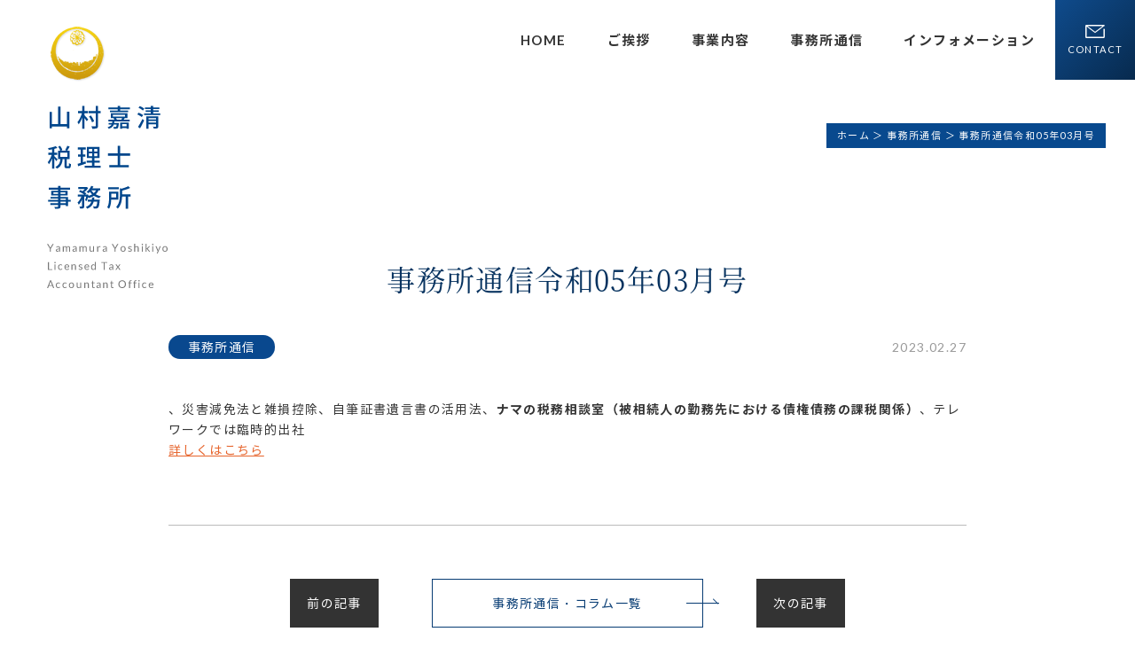

--- FILE ---
content_type: text/css
request_url: https://www.yamamura-zeirishi.com/we01/wp-content/themes/yamamura-zeirishi/style.css
body_size: 10556
content:
@charset "UTF-8";
/*!
Theme Name: yamamura-zeirishi
Description: 税務のご相談は大分市の山村嘉清税理士事務所へ | 会社設立 不動産売買 確定申告
Theme URI: https://www.yamamura-zeirishi.com
Version: 1.0
License: yamamura-zeirishi
License https://www.yamamura-zeirishi.com
*/@import url("https://fonts.googleapis.com/css2?family=Lato:wght@400;700&display=swap");@font-face{font-family:"NotoSansCJKjp";font-style:normal;font-weight:400;src:url("./font/NotoSansCJKjp-Regular.woff") format("woff"), url("./font/NotoSansCJKjp-Regular.eot") format("eot");font-display:swap}@font-face{font-family:"NotoSansCJKjp";font-style:normal;font-weight:700;src:url("./font/NotoSansCJKjp-Bold.woff") format("woff"), url("./font/NotoSansCJKjp-Bold.eot") format("eot");font-display:swap}@font-face{font-family:"Noto Serif JP";font-style:normal;font-weight:400;src:url("./font/NotoSerifJP-Regular.woff") format("woff");font-display:swap}@font-face{font-family:"Noto Serif JP";font-style:normal;font-weight:700;src:url("./font/NotoSerifJP-Bold.woff") format("woff");font-display:swap}*{-webkit-box-sizing:border-box;box-sizing:border-box}html{font-size:62.5%;overflow-y:scroll;-webkit-text-size-adjust:100%;margin:0;padding:0;border:0;outline:0;vertical-align:baseline;background:transparent}abbr,address,article,aside,audio,b,blockquote,body,canvas,caption,cite,code,dd,del,details,dfn,div,dl,dt,em,fieldset,figcaption,figure,footer,form,h1,h2,h3,h4,h5,h6,header,hgroup,i,iframe,img,ins,kbd,label,legend,li,mark,menu,nav,object,ol,p,pre,q,samp,section,small,span,strong,sub,summary,sup,table,tbody,td,tfoot,th,thead,time,tr,ul,var,video{margin:0;padding:0;border:0;outline:0;font-size:100%;vertical-align:baseline;background:transparent}h1,h2,h3,h4,h5,h6{font-weight:normal}article,aside,details,figcaption,figure,footer,header,hgroup,main,menu,nav,section{display:block}ol,ul{list-style:none}blockquote,q{quotes:none}blockquote:after,blockquote:before{content:'';content:none}q:after,q:before{content:'';content:none}a{margin:0;padding:0;font-size:100%;vertical-align:baseline;background:transparent}ins{background-color:#ff9;color:#000;text-decoration:none}mark{background-color:#ff9;color:#000;font-style:italic;font-weight:bold}del{text-decoration:line-through}abbr[title],dfn[title]{border-bottom:1px dotted;cursor:help}table{border-collapse:collapse;border-spacing:0}img{vertical-align:top}hr{display:block;height:1px;border:0;border-top:1px solid #cccccc;margin:1em 0;padding:0}input,select{vertical-align:middle}body{font-family:"Lato", "NotoSansCJKjp", "メイリオ", Meiryo, "ヒラギノ角ゴ ProN", "Hiragino Kaku Gothic ProN", "ＭＳ Ｐゴシック", "MS PGothic", sans-serif;color:#333;background:#fff;line-height:1.7;letter-spacing:0.14em;min-width:1220px}@media screen and (max-width:767px){body{min-width:initial}}#wrapper{width:100%;min-height:100%;float:none;margin:0 auto;overflow:hidden}@media screen and (max-width:767px){#wrapper{width:100%;min-width:0;min-height:100%;float:none;margin:0 auto;overflow:hidden}}dd,dt,li,p,tr,tt{font-size:1.5em}h1{color:#06325f;font-weight:normal;font-size:3.2rem;line-height:1.5}h2{font-size:2.8em;font-weight:normal;color:#fff;line-height:1.5}h3{font-size:2.4em;font-weight:normal;color:#06325f;line-height:1.5}h4{font-size:2em;font-weight:bold;color:#59a7be}h5{font-size:1.4em;color:#fff;font-weight:bold}@media screen and (max-width:767px){h1{font-size:2.4em}h2{font-size:2.1em}h3{font-size:1.8em}}a:link,a:visited{font-weight:normal;color:#e6642c;text-decoration:underline;-webkit-transition:0.2s linear;-o-transition:0.2s linear;transition:0.2s linear}a:active,a:hover{font-weight:normal;color:#e6642c;text-decoration:none;-webkit-transition:0.2s linear;-o-transition:0.2s linear;transition:0.2s linear}a:hover img.img_opacity{opacity:0.75;filter:alpha(opacity=75);-webkit-transition:0.2s linear;-o-transition:0.2s linear;transition:0.2s linear}a img.img_opacity{-webkit-transition:0.2s linear;-o-transition:0.2s linear;transition:0.2s linear}a:hover img.img_up{-webkit-transform:translateY(-5px);-ms-transform:translateY(-5px);transform:translateY(-5px);-webkit-transition:0.3s linear;-o-transition:0.3s linear;transition:0.3s linear}a img.img_up{-webkit-transition:0.3s linear;-o-transition:0.3s linear;transition:0.3s linear}@media print,screen and (min-width:768px){#sp_navi,#toggle{display:none}.top_header{position:relative;padding-left:4.16%}.top_header .header_top{position:absolute;width:95.84%;z-index:7;display:-webkit-box;display:-ms-flexbox;display:flex;-webkit-box-pack:justify;-ms-flex-pack:justify;justify-content:space-between;-webkit-box-align:center;-ms-flex-align:center;align-items:center;padding-left:1.8%}.top_header .header_top .header_dis{width:415px;color:#333;font-size:1.3rem;line-height:1.4;text-shadow:0 0 7px rgba(255, 255, 255, 0.9)}.top_header .logo{position:absolute;padding:0 3% 0 4.16%;height:calc(100% - 200px);background:#fff;left:0;top:0;bottom:0;margin:auto;display:-webkit-box;display:-ms-flexbox;display:flex;-webkit-box-align:center;-ms-flex-align:center;align-items:center;z-index:9}.page_header{position:relative}.page_header .header_top{position:relative;width:100%;z-index:7;display:-webkit-box;display:-ms-flexbox;display:flex;-webkit-box-pack:end;-ms-flex-pack:end;justify-content:flex-end}.page_header .header_bottom{display:-webkit-box;display:-ms-flexbox;display:flex}.page_header .header_bottom .logo{padding:0 3% 0 4.16%;display:-webkit-box;display:-ms-flexbox;display:flex;-webkit-box-align:center;-ms-flex-align:center;align-items:center;z-index:9;background:#fff}.single_header{position:relative;height:200px;margin-bottom:40px}.single_header .header_top{position:relative;width:100%;z-index:7;display:-webkit-box;display:-ms-flexbox;display:flex;-webkit-box-pack:end;-ms-flex-pack:end;justify-content:flex-end}.single_header .logo{position:absolute;top:30px;left:0;padding:0 3% 0 4.16%;display:-webkit-box;display:-ms-flexbox;display:flex;-webkit-box-align:center;-ms-flex-align:center;align-items:center;z-index:9;background:#fff}.logo{line-height:1}.header_btn{width:90px;background:-webkit-gradient(linear, left top, right bottom, from(#0f4b8c), to(#072a4e));background:-webkit-linear-gradient(top left, #0f4b8c 0%, #072a4e 100%);background:-o-linear-gradient(top left, #0f4b8c 0%, #072a4e 100%);background:linear-gradient(to bottom right, #0f4b8c 0%, #072a4e 100%);font-size:1.1rem;line-height:1.4;-webkit-transition:0.3s;-o-transition:0.3s;transition:0.3s}.header_btn a{display:-webkit-box;display:-ms-flexbox;display:flex;-webkit-box-orient:vertical;-webkit-box-direction:normal;-ms-flex-direction:column;flex-direction:column;-webkit-box-align:center;-ms-flex-align:center;align-items:center;-webkit-box-pack:center;-ms-flex-pack:center;justify-content:center;text-decoration:none;position:relative;padding:13px 12px;width:100%;height:90px;left:0;top:0;-webkit-transition:0.3s;-o-transition:0.3s;transition:0.3s;color:#fff}.header_btn a img{margin-bottom:5px}.header_btn:hover{opacity:0.3s}}@media screen and (max-width:767px){img{width:100%;height:auto}header{position:relative;display:block;width:100%}.logo{width:250px;margin:0 0 0 10px;padding:20px 0;line-height:1}.logo img{-webkit-filter:drop-shadow(0px 0px 6px white);filter:drop-shadow(0px 0px 6px white)}.header_dis{display:none}#toggle{position:absolute;right:20px;top:25px;width:30px;height:25px;cursor:pointer;z-index:9999}#toggle div{position:relative}#toggle span{display:block;position:absolute;width:100%;height:3px;background:#333;border-radius:3px;-webkit-transition:0.35s ease-in-out;-o-transition:0.35s ease-in-out;transition:0.35s ease-in-out}#toggle span:first-child{top:0}#toggle span:nth-child(2){top:11px}#toggle span:nth-child(3){top:22px}.open_navi #toggle{position:fixed}.open_navi #toggle span{background:#fff}.open_navi #toggle span:first-of-type{-webkit-transform:translateY(11px) rotate(-315deg);-ms-transform:translateY(11px) rotate(-315deg);transform:translateY(11px) rotate(-315deg)}.open_navi #toggle span:nth-of-type(2){opacity:0}.open_navi #toggle span:nth-of-type(3){-webkit-transform:translateY(-11px) rotate(315deg);-ms-transform:translateY(-11px) rotate(315deg);transform:translateY(-11px) rotate(315deg)}#sp_navi{position:fixed;top:0;left:0;bottom:0;width:100vw;overflow-y:scroll;text-align:left;background:-webkit-gradient(linear, left top, right bottom, from(#0f4b8c), to(#072a4e));background:-webkit-linear-gradient(top left, #0f4b8c 0%, #072a4e 100%);background:-o-linear-gradient(top left, #0f4b8c 0%, #072a4e 100%);background:linear-gradient(to bottom right, #0f4b8c 0%, #072a4e 100%);z-index:999;-webkit-transform:translateY(-100%);-ms-transform:translateY(-100%);transform:translateY(-100%);-webkit-transition:0.7s ease-in-out;-o-transition:0.7s ease-in-out;transition:0.7s ease-in-out}.open_navi #sp_navi{-webkit-transform:translateY(0);-ms-transform:translateY(0);transform:translateY(0);-webkit-transition:0.7s ease-in-out;-o-transition:0.7s ease-in-out;transition:0.7s ease-in-out}.open_navi #wrapper{-webkit-transform-origin:left center;-ms-transform-origin:left center;transform-origin:left center;-webkit-filter:blur(3px);filter:blur(3px);-webkit-transition:0.7s ease-in-out;-o-transition:0.7s ease-in-out;transition:0.7s ease-in-out}#sp_navi .menu{padding-top:80px;text-align:center}#sp_navi .menu .menu-item{width:100%;text-align:center;border:#ccc 1px solid;cursor:pointer;color:#fff;margin:0 auto;font-size:1.4rem;-webkit-box-sizing:border-box;box-sizing:border-box}#sp_navi .menu-item a,#sp_navi .menu-item span{display:block;padding:15px 0 14px}#sp_navi .menu-item a:active,#sp_navi .menu-item a:hover,#sp_navi .menu-item a:link,#sp_navi .menu-item a:visited{color:#fff;text-decoration:none}#sp_navi .sub-menu{width:100%;text-align:center;display:none}#sp_navi .sub-menu li{width:100%;text-align:center;border-top:#ccc 1px solid}#sp_navi .sub-menu li a{display:block;padding:11px 0 10px;color:#ccc;background:rgba(0, 0, 0, 0.2)}#sp_navi .sub-menu li a:active,#sp_navi .sub-menu li a:hover,#sp_navi .sub-menu li a:link,#sp_navi .sub-menu li a:visited{color:#fff;text-decoration:none}#sp_navi .sub-menu li a:hover{color:#ccc;background:none}#sp_navi .menu-item-has-children{position:relative}#sp_navi .menu-item-has-children:before{content:"";width:14px;height:14px;border:0px;border-top:solid 3px #ddd;border-right:solid 3px #ddd;-webkit-transform:rotate(135deg);-ms-transform:rotate(135deg);transform:rotate(135deg);-webkit-transition:0.2s ease-in-out;-o-transition:0.2s ease-in-out;transition:0.2s ease-in-out;position:absolute;top:14px;right:20px}#sp_navi .menu-item-has-children.menu_open:before{-webkit-transform:rotate(-45deg);-ms-transform:rotate(-45deg);transform:rotate(-45deg);-webkit-transition:0.2s ease-in-out;-o-transition:0.2s ease-in-out;transition:0.2s ease-in-out;top:22px}}#g_navi{width:auto;display:-webkit-box;display:-ms-flexbox;display:flex;-webkit-box-pack:end;-ms-flex-pack:end;justify-content:flex-end;-webkit-box-align:center;-ms-flex-align:center;align-items:center}#g_navi .menu{*zoom:1;width:auto;list-style-type:none;display:-webkit-box;display:-ms-flexbox;display:flex;-webkit-box-align:center;-ms-flex-align:center;align-items:center;-webkit-box-pack:center;-ms-flex-pack:center;justify-content:center}#g_navi .menu li{position:relative;width:auto;height:90px;text-align:center;line-height:0}#g_navi .menu li a{display:block;width:100%;height:90px;padding:0 23px;margin:0;color:#333;font-weight:bold;font-size:1.5rem;line-height:2;text-decoration:none;display:-webkit-box;display:-ms-flexbox;display:flex;-webkit-box-orient:vertical;-webkit-box-direction:normal;-ms-flex-direction:column;flex-direction:column;-webkit-box-pack:center;-ms-flex-pack:center;justify-content:center;-webkit-box-align:center;-ms-flex-align:center;align-items:center;cursor:pointer}#g_navi .menu li a span{display:block;font-size:1rem;letter-spacing:0.2em;font-weight:normal}#g_navi .menu li ul{width:100%;list-style:none;position:absolute;z-index:9999;top:100%;left:0;margin:0;padding:0;visibility:hidden;opacity:0;-webkit-transition:0.3s;-o-transition:0.3s;transition:0.3s}#g_navi .menu li ul li{width:100%;height:auto}#g_navi .menu li ul li a{width:100%;height:auto;padding:15px 5px;border-top:1px solid #ccc;font-size:1.4rem;background:#333;color:#fff;text-align:center;opacity:0.95;text-shadow:none}#g_navi .menu li ul li a:hover{background:#fff;color:#333;-webkit-transition:0.2s linear;-o-transition:0.2s linear;transition:0.2s linear}#g_navi .menu li:hover ul{visibility:visible;opacity:0.95}#g_navi .menu li ul li a{visibility:hidden;opacity:0;-webkit-transition:0.5s;-o-transition:0.5s;transition:0.5s}#g_navi .menu li:hover ul li a{visibility:visible;opacity:1}@media screen and (max-width:767px){#g_navi{display:none}}@media print,screen and (min-width:768px){.menu>li>a:after{position:absolute;left:0;right:0;bottom:0;margin:auto;content:"";width:0;height:3px;background:#ffbf00;-webkit-transition:0.6s;-o-transition:0.6s;transition:0.6s;-webkit-transform:translateX(0%);-ms-transform:translateX(0%);transform:translateX(0%);opacity:0;filter:alpha(opacity=0)}.menu>li>a:hover:after{width:100%;opacity:0.9;filter:alpha(opacity=90)}.page_header_top .menu>li>a:after{background:#fff}}#top_mv{width:100%;overflow:hidden}#top_mv .metaslider{width:100%}#top_mv .metaslider img{width:100%;height:auto}#top_mv .metaslider .flexslider{margin-bottom:0}#top_mv .metaslider .flexslider .flex-control-nav{bottom:30px;width:calc(136px + 3%)}#top_mv .metaslider .flexslider .flex-control-paging li a{width:14px;height:14px;background:none;border:2px solid #0a3767}#top_mv .metaslider .flexslider .flex-control-paging li a.flex-active{background:#0a3767}.top_mv_info{position:absolute;right:20px;bottom:120px;width:320px;padding:18px 5px 13px;background:#fff;text-align:center;line-height:1.4}.top_mv_info p{font-size:1.3rem;color:#838383}.top_mv_info .tel{font-size:2.6rem;color:#00448e;font-weight:bold}.top_mv_info .tel span{font-size:2rem;padding-right:6px}#mv{width:100%}#mv .mv_img{overflow:hidden;width:100%}#mv .mv_img img{position:relative;width:1650px;left:calc(50% - 825px)}#mv .mv_txt{position:absolute;top:90px;bottom:0;right:10%;margin:auto;display:-webkit-box;display:-ms-flexbox;display:flex;-webkit-box-orient:vertical;-webkit-box-direction:normal;-ms-flex-direction:column;flex-direction:column;-webkit-box-align:end;-ms-flex-align:end;align-items:flex-end;-webkit-box-pack:center;-ms-flex-pack:center;justify-content:center;color:#023160;font-size:3.2rem;letter-spacing:0.1em;font-family:'EB Garamond','Noto Serif JP',"游明朝", YuMincho,"Times New Roman","ヒラギノ明朝 Pro W3", "Hiragino Mincho Pro", "ヒラギノ明朝 ProN W3", "Hiragino Mincho ProN","HG明朝E","メイリオ", Meiryo, serif}#mv .mv_txt span{display:block;font-size:1.4rem;font-family:"Lato", sans-serif;padding-top:15px;margin-top:6px;position:relative}#mv .mv_txt span:before{position:absolute;content:"";width:77px;height:1px;background:#023160;right:0;top:0}#mv .mv_txt.wh{color:#fff}#mv .mv_txt.wh span:before{background:#fff}@media screen and (max-width:767px){#top_mv{width:100%;overflow:hidden}#top_mv .metaslider{position:relative;width:140%;left:-20%}#top_mv .metaslider .flexslider{margin-bottom:0}#top_mv .metaslider .flexslider .flex-control-nav{bottom:30px;width:100%}#top_mv .metaslider .flexslider .flex-control-paging li a{width:14px;height:14px;background:none;border:2px solid #0a3767}#top_mv .metaslider .flexslider .flex-control-paging li a.flex-active{background:#0a3767}.top_mv_info{position:relative;right:0;bottom:0;width:100%}.top_mv_info p{font-size:1.2rem}.top_mv_info .tel{font-size:2.6rem}#mv{position:relative}#mv .mv_img img{position:relative;width:150%;left:-25%}#mv .mv_txt{position:absolute;top:0;bottom:0;right:15px;font-size:2.4rem;text-shadow:0 0 6px #fff, 0 0 6px #fff, 0 0 6px #fff, 0 0 6px #fff}#mv .mv_txt.wh{text-shadow:0 0 6px #000, 0 0 6px #000}}main#top_main{width:100%;position:relative;padding-top:100px;margin-bottom:40px}main#page_main{width:1200px;padding-top:50px;margin:0 auto 80px}.breadcrumb{position:absolute;display:inline-block;padding:5px 12px;background:#08498e;right:33px;bottom:33px}.breadcrumb p{font-size:1.1rem;color:#fff}.breadcrumb a{color:#fff;position:relative;display:inline-block;text-decoration:none}.breadcrumb a:after{position:absolute;bottom:0px;left:0;content:'';width:100%;height:1px;background:#fff;-webkit-transform:scale(0, 1);-ms-transform:scale(0, 1);transform:scale(0, 1);-webkit-transform-origin:right top;-ms-transform-origin:right top;transform-origin:right top;-webkit-transition:-webkit-transform .3s;transition:-webkit-transform .3s;-o-transition:transform .3s;transition:transform .3s;transition:transform .3s, -webkit-transform .3s}.breadcrumb a:hover:after{-webkit-transform-origin:left top;-ms-transform-origin:left top;transform-origin:left top;-webkit-transform:scale(1, 1);-ms-transform:scale(1, 1);transform:scale(1, 1)}.box1000{width:1000px;margin:0 auto}.box1200{width:1200px;margin:0 auto}.mb110{margin-bottom:110px}.mb90{margin-bottom:90px}.mb80{margin-bottom:80px}.mb75{margin-bottom:75px}.mb70{margin-bottom:70px}.mb65{margin-bottom:65px}.mb60{margin-bottom:60px}.mb55{margin-bottom:55px}.mb50{margin-bottom:50px}.mb45{margin-bottom:45px}.mb40{margin-bottom:40px}.mb35{margin-bottom:35px}.mb30{margin-bottom:30px}.mb25{margin-bottom:25px}.mb20{margin-bottom:20px}.mt50{margin-top:50px}.mt40{margin-top:40px}.mt30{margin-top:30px}.mt20{margin-top:20px}.tc{text-align:center}.btn{width:240px;border:1px solid #063b73;font-size:1.4rem;-webkit-transition:0.3s;-o-transition:0.3s;transition:0.3s}.btn a{display:inline-block;text-decoration:none;position:relative;text-align:center;padding:15px 25px;width:100%;height:100%;left:0;top:0;-webkit-transition:0.3s;-o-transition:0.3s;transition:0.3s;color:#063b73}.btn a:before{position:absolute;content:"";width:37px;height:1px;background:#063b73;right:-19px;top:0;bottom:0;margin:auto;-webkit-transition:0.3s;-o-transition:0.3s;transition:0.3s}.btn a:after{position:absolute;content:"";-webkit-box-sizing:border-box;box-sizing:border-box;width:8px;height:1px;background:#063b73;-webkit-transform:rotate(45deg);-ms-transform:rotate(45deg);transform:rotate(45deg);right:-19px;top:0;bottom:5px;margin:auto;-webkit-transition:0.3s;-o-transition:0.3s;transition:0.3s}.btn:hover{background:#063b73}.btn:hover a{color:#fff}.btn:hover a:after,.btn:hover a:before{background:#fff}.btn02{width:180px;border:1px solid #fff;text-align:center;font-size:1.4rem;-webkit-transition:0.3s;-o-transition:0.3s;transition:0.3s}.btn02 a{display:inline-block;text-decoration:none;position:relative;padding:8px 18px;width:100%;height:100%;left:0;top:0;color:#fff}.btn02 a:after{content:"";position:absolute;right:8px;top:0;bottom:0;margin:auto;width:6px;height:6px;border-top:1px solid #fff;border-right:1px solid #fff;-webkit-transform:rotate(45deg);-ms-transform:rotate(45deg);transform:rotate(45deg)}.btn02:hover{background:rgba(255, 255, 255, 0.25)}.center_btn{margin:0 auto}@media screen and (max-width:767px){.breadcrumb{position:relative;display:block;padding:5px 10px;right:0;bottom:0}.breadcrumb p{font-size:1rem}main#top_main{width:100%;padding:0 10px}main#page_main{width:100%;padding:40px 10px 0;margin:0 auto 80px}.box1000,.box1200{width:100%}.mb55,.mb60,.mb65,.mb70,.mb75,.mb80,.mb90,.mb110{margin-bottom:50px}.btn,.btn02{width:100%}.btn a{padding:15px 20px}.btn a:before{width:20px;right:-10px}.btn a:after{right:-10px}}.top_box01{position:relative;padding:0 calc((100% - 1200px) / 2) 80px;margin-bottom:60px;background:url(images/top_box01_bg.jpg) center bottom no-repeat}.top_box01 .top_box01_inner{width:100%;display:-webkit-box;display:-ms-flexbox;display:flex}.top_box01 .top_box01_inner .top_box01_txt{width:747px;padding:100px;background:-webkit-gradient(linear, left top, right bottom, color-stop(10%, #0f4b8c), to(#072a4e));background:-webkit-linear-gradient(top left, #0f4b8c 10%, #072a4e 100%);background:-o-linear-gradient(top left, #0f4b8c 10%, #072a4e 100%);background:linear-gradient(to bottom right, #0f4b8c 10%, #072a4e 100%)}.top_box01 .top_box01_inner .top_box01_txt .top_headline{font-size:3.2rem;line-height:1.5;color:#fff;margin-bottom:35px;letter-spacing:0.2em;font-weight:normal;font-family:'EB Garamond','Noto Serif JP',"游明朝", YuMincho,"Times New Roman","ヒラギノ明朝 Pro W3", "Hiragino Mincho Pro", "ヒラギノ明朝 ProN W3", "Hiragino Mincho ProN","HG明朝E","メイリオ", Meiryo, serif}.top_box01 .top_box01_inner .top_box01_txt .top_headline .en{display:block;letter-spacing:0.2em;font-size:1.4rem;margin-bottom:18px;font-family:"Lato", sans-serif}.top_box01 .top_box01_inner .top_box01_txt p{color:#fff}.top_box01 .top_box01_inner ul{padding:50px 0 0;margin-left:63px}.top_box01 .top_box01_inner ul li:first-child{margin-bottom:20px}.top_box01:after{position:absolute;content:"";background:url(images/top_box01_en.svg) 0 0 no-repeat;width:696px;height:102px;right:2.5%;bottom:497px;z-index:-1}.subtit{font-size:3.2rem;color:#063260;text-align:center;margin-bottom:30px;letter-spacing:0.12em;font-weight:normal;font-family:'EB Garamond','Noto Serif JP',"游明朝", YuMincho,"Times New Roman","ヒラギノ明朝 Pro W3", "Hiragino Mincho Pro", "ヒラギノ明朝 ProN W3", "Hiragino Mincho ProN","HG明朝E","メイリオ", Meiryo, serif}.subtit span{display:block;font-size:1.4rem;letter-spacing:0.1em;font-weight:bold;font-family:"Lato", sans-serif}.top_box02{position:relative;width:1180px;margin:0 auto 80px}.top_box02 .top_box02_inner{display:-webkit-box;display:-ms-flexbox;display:flex;-webkit-box-pack:center;-ms-flex-pack:center;justify-content:center;-ms-flex-wrap:wrap;flex-wrap:wrap}.top_box02 .top_box02_inner section{position:relative;width:280px;text-align:center;margin-right:20px;padding:30px 10px;background:-webkit-gradient(linear, left top, right bottom, from(#0f4a8c), to(#07294e));background:-webkit-linear-gradient(top left, #0f4a8c 0%, #07294e 100%);background:-o-linear-gradient(top left, #0f4a8c 0%, #07294e 100%);background:linear-gradient(to bottom right, #0f4a8c 0%, #07294e 100%);-webkit-transition:0.3s;-o-transition:0.3s;transition:0.3s}.top_box02 .top_box02_inner section a{position:absolute;width:100%;height:100%;left:0;top:0}.top_box02 .top_box02_inner section .num{color:#fff;font-size:3.1rem;margin-bottom:13px}.top_box02 .top_box02_inner section figure{margin-bottom:20px}.top_box02 .top_box02_inner section h3{font-size:2.2rem;color:#fff;margin-bottom:25px}.top_box02 .top_box02_inner section .view{display:inline-block;color:#fff;font-size:1.2rem;padding-bottom:3px;border-bottom:1px solid #fff}.top_box02 .top_box02_inner section:hover{opacity:0.8}@media print,screen and (min-width:768px){.top_box02 .top_box02_inner section:nth-child(4){margin-right:0}.top_box02 .top_box02_inner section:last-child{margin-right:0}.top_box02 .top_box02_inner section:nth-last-child(-n+3){margin-top:20px}}.top_box02:after{position:absolute;content:"";background:url(images/top_box02_en.svg) 0 0 no-repeat;width:128px;height:728px;left:-210px;top:50px;z-index:-1}.top_box03{padding:55px 10px;margin-bottom:60px;background:url(images/top_box03_en.svg) right bottom -3px no-repeat, #f2f6f9}.top_box03 .top_box03_inner{width:1130px;display:-webkit-box;display:-ms-flexbox;display:flex;margin:0 auto 60px}.top_box03 .top_box03_inner article{width:265px;position:relative}@media print,screen and (min-width:768px){.top_box03 .top_box03_inner article:not(:last-child){margin-right:23px}}.top_box03 .top_box03_inner article figure{overflow:hidden;margin-bottom:10px}.top_box03 .top_box03_inner article figure a{display:block;position:relative;background:#1f1f1f}.top_box03 .top_box03_inner article figure a:before{position:absolute;content:"MORE";font-size:1.3rem;letter-spacing:0.2em;font-weight:bold;color:#fff;display:-webkit-box;display:-ms-flexbox;display:flex;-webkit-box-align:center;-ms-flex-align:center;align-items:center;text-align:center;-webkit-box-pack:center;-ms-flex-pack:center;justify-content:center;top:0;right:0;bottom:0;left:0;margin:auto;z-index:98;opacity:0;-webkit-transition:0.4s;-o-transition:0.4s;transition:0.4s}.top_box03 .top_box03_inner article figure a:after{content:"";display:block;padding-top:66.7%}.top_box03 .top_box03_inner article figure img{position:absolute;left:0;top:0;width:100%;height:100%;-o-object-fit:cover;object-fit:cover;font-family:"object-fit: cover;";opacity:1;-webkit-transition:0.4s;-o-transition:0.4s;transition:0.4s}.top_box03 .top_box03_inner article figure:hover img{opacity:0.2;-webkit-transform:scale(1.1);-ms-transform:scale(1.1);transform:scale(1.1)}.top_box03 .top_box03_inner article figure:hover a:before{opacity:1}.top_box03 .top_box03_inner article figure:hover a:after{opacity:1}.top_box03 .top_box03_inner article .time_cal{display:-webkit-box;display:-ms-flexbox;display:flex;-webkit-box-align:center;-ms-flex-align:center;align-items:center;-webkit-box-pack:justify;-ms-flex-pack:justify;justify-content:space-between;margin-bottom:5px}.top_box03 .top_box03_inner article .time_cal time{display:block;font-size:1.2rem;color:#999}.top_box03 .top_box03_inner article .time_cal .cat{width:80px;font-size:1.1rem;color:#fff;text-align:center;background:#09488e;border-radius:10px;padding-top:1px}.top_box03 .top_box03_inner article h3{font-size:1.4rem}.top_box03 .top_box03_inner article h3 a{font-weight:normal;color:#333;text-decoration:none;-webkit-transition:0.3s;-o-transition:0.3s;transition:0.3s}.top_box03 .top_box03_inner article h3 a:hover{color:#08478d;text-decoration:underline}.top_box03 .btn{margin:0 auto}.center_bnr{text-align:center}.bottom_box{width:100%;position:relative}.bottom_box:after{position:absolute;content:"";width:100%;height:90px;background:#f2f6f9;left:0;bottom:0;z-index:-1}.bottom_box_inner{width:1000px;margin:0 auto;background:-webkit-gradient(linear, left top, right bottom, from(#0f4a8c), to(#07294e));background:-webkit-linear-gradient(top left, #0f4a8c 0%, #07294e 100%);background:-o-linear-gradient(top left, #0f4a8c 0%, #07294e 100%);background:linear-gradient(to bottom right, #0f4a8c 0%, #07294e 100%);padding:30px 70px 40px}.bottom_box_inner h2{font-size:3.2rem;color:#fff;text-align:center;margin-bottom:20px;letter-spacing:0.12em;font-weight:normal;font-family:'EB Garamond','Noto Serif JP',"游明朝", YuMincho,"Times New Roman","ヒラギノ明朝 Pro W3", "Hiragino Mincho Pro", "ヒラギノ明朝 ProN W3", "Hiragino Mincho ProN","HG明朝E","メイリオ", Meiryo, serif}.bottom_box_inner h2 span{display:block;font-size:1.4rem;font-family:"Lato", sans-serif}.bottom_box_inner .bottom_box_txt{text-align:center}.bottom_box_inner .bottom_box_txt p{color:#fff}.bottom_box_inner .bottom_box_bottom{width:860px;margin:25px auto 0;display:-webkit-box;display:-ms-flexbox;display:flex;-webkit-box-pack:justify;-ms-flex-pack:justify;justify-content:space-between}.bottom_box_inner .bottom_box_bottom .bottom_tel{width:410px;height:80px;background:#fff;display:-webkit-box;display:-ms-flexbox;display:flex;-webkit-box-orient:vertical;-webkit-box-direction:normal;-ms-flex-direction:column;flex-direction:column;-webkit-box-pack:center;-ms-flex-pack:center;justify-content:center;-webkit-box-align:center;-ms-flex-align:center;align-items:center}.bottom_box_inner .bottom_box_bottom .bottom_tel p{color:#00468c;line-height:1.3;font-weight:bold}.bottom_box_inner .bottom_box_bottom .bottom_tel .bottom_tel_txt{font-size:2.6rem;color:#00448e;font-weight:bold}.bottom_box_inner .bottom_box_bottom .bottom_tel .bottom_tel_txt span{font-size:2rem;padding-right:6px}.bottom_box_inner .bottom_box_bottom .bottom_btn{width:410px;height:80px;font-size:1.4rem;border:1px solid #ffbf00;background:#ffbf00;-webkit-transition:0.3s;-o-transition:0.3s;transition:0.3s}.bottom_box_inner .bottom_box_bottom .bottom_btn a{display:-webkit-box;display:-ms-flexbox;display:flex;-webkit-box-align:center;-ms-flex-align:center;align-items:center;text-decoration:none;position:relative;padding:9px 40px 9px 35px;width:100%;height:100%;left:0;top:0;-webkit-transition:0.3s;-o-transition:0.3s;transition:0.3s;color:#002652;font-weight:bold;letter-spacing:0.1em}.bottom_box_inner .bottom_box_bottom .bottom_btn a img{margin-right:15px}.bottom_box_inner .bottom_box_bottom .bottom_btn a:before{position:absolute;content:"";width:37px;height:1px;background:#063b73;right:35px;top:6px;bottom:0;margin:auto;-webkit-transition:0.3s;-o-transition:0.3s;transition:0.3s}.bottom_box_inner .bottom_box_bottom .bottom_btn a:after{position:absolute;content:"";-webkit-box-sizing:border-box;box-sizing:border-box;width:8px;height:1px;background:#063b73;-webkit-transform:rotate(45deg);-ms-transform:rotate(45deg);transform:rotate(45deg);right:35px;top:0;bottom:0;margin:auto;-webkit-transition:0.3s;-o-transition:0.3s;transition:0.3s}.bottom_box_inner .bottom_box_bottom .bottom_btn:hover{opacity:0.8}@media screen and (max-width:767px){.top_box01{position:relative;padding:0;margin-bottom:50px;background:none}.top_box01 .top_box01_inner{width:100%;-webkit-box-orient:vertical;-webkit-box-direction:normal;-ms-flex-direction:column;flex-direction:column}.top_box01 .top_box01_inner .top_box01_txt{width:100%;padding:30px 15px}.top_box01 .top_box01_inner .top_box01_txt .top_headline{font-size:2.4rem}.top_box01 .top_box01_inner ul{padding:30px 0 0;margin-left:0}.top_box01 .top_box01_inner ul li:first-child{margin-bottom:20px}.top_box01:after{position:absolute;content:"";background:url(images/top_box01_en.svg) 0 0 no-repeat;width:696px;height:102px;right:2.5%;bottom:497px;z-index:-1}.subtit{font-size:2.4rem}.top_box02{width:100%;margin:0 auto 50px}.top_box02 .top_box02_inner section{width:48.5%;margin-right:3%;margin-bottom:3%;padding:20px 10px}.top_box02 .top_box02_inner section .num{font-size:2.8rem;margin-bottom:10px}.top_box02 .top_box02_inner section figure{margin-bottom:15px;text-align:center}.top_box02 .top_box02_inner section figure img{width:auto;max-width:100%}.top_box02 .top_box02_inner section h3{font-size:1.8rem;margin-bottom:15px}.top_box02 .top_box02_inner section:nth-child(2n){margin-right:0}.top_box02:after{display:none}.top_box03{width:calc(100% + 20px);padding:50px 10px;margin-bottom:50px;margin-left:-10px;background:#f2f6f9}.top_box03 .top_box03_inner{width:100%;display:-webkit-box;display:-ms-flexbox;display:flex;-ms-flex-wrap:wrap;flex-wrap:wrap;-webkit-box-pack:justify;-ms-flex-pack:justify;justify-content:space-between;margin:0 auto 20px}.top_box03 .top_box03_inner article{width:48.5%;margin-bottom:20px}.bottom_box{width:100%;margin:0 auto}.bottom_box:after{display:none}.bottom_box_inner{width:100%;padding:30px 15px}.bottom_box_inner h2{font-size:2.4rem}.bottom_box_inner .bottom_box_txt p br{display:none}.bottom_box_inner .bottom_box_bottom{width:100%;-webkit-box-orient:vertical;-webkit-box-direction:normal;-ms-flex-direction:column;flex-direction:column}.bottom_box_inner .bottom_box_bottom .bottom_tel{width:100%;margin-bottom:25px}.bottom_box_inner .bottom_box_bottom .bottom_btn{width:100%;height:80px}.bottom_box_inner .bottom_box_bottom .bottom_btn a{padding:9px 40px 9px 25px}.bottom_box_inner .bottom_box_bottom .bottom_btn a img{width:auto}.bottom_box_inner .bottom_box_bottom .bottom_btn a:before{width:20px;right:10px}.bottom_box_inner .bottom_box_bottom .bottom_btn a:after{right:10px}}.news_box{position:absolute;right:0;top:-100px;width:1100px;height:100px;padding:0 55px;display:-webkit-box;display:-ms-flexbox;display:flex;-webkit-box-align:center;-ms-flex-align:center;align-items:center;background:-webkit-gradient(linear, left top, right top, from(#0f4b8c), to(#072a4e));background:-webkit-linear-gradient(left, #0f4b8c 0%, #072a4e 100%);background:-o-linear-gradient(left, #0f4b8c 0%, #072a4e 100%);background:linear-gradient(to right, #0f4b8c 0%, #072a4e 100%)}.news_box h2{position:relative;width:175px;font-size:1.6rem;color:#fff;margin-right:40px}.news_box h2:after{position:absolute;content:"";width:80px;height:1px;background:#fff;right:0;top:0;bottom:0;margin:auto}.news_box p{font-size:1.3rem}.news_box p a{color:#fff;position:relative;display:inline-block;text-decoration:none}.news_box p a:after{position:absolute;bottom:0px;left:0;content:'';width:100%;height:1px;background:#fff;-webkit-transform:scale(0, 1);-ms-transform:scale(0, 1);transform:scale(0, 1);-webkit-transform-origin:right top;-ms-transform-origin:right top;transform-origin:right top;-webkit-transition:-webkit-transform .3s;transition:-webkit-transform .3s;-o-transition:transform .3s;transition:transform .3s;transition:transform .3s, -webkit-transform .3s}.news_box p a:hover:after{-webkit-transform-origin:left top;-ms-transform-origin:left top;transform-origin:left top;-webkit-transform:scale(1, 1);-ms-transform:scale(1, 1);transform:scale(1, 1)}.news_box time{display:inline-block;font-size:1.2rem;color:#fff;margin-right:30px}.news_box:before{position:absolute;content:"";-webkit-box-sizing:border-box;box-sizing:border-box;width:20px;height:20px;border:1px solid #fff;border-radius:50%;right:5%;top:0;bottom:0;margin:auto}.news_box:after{content:"";position:absolute;right:calc(5% + 8px);top:0;bottom:0;margin:auto;width:5px;height:5px;border-top:1px solid #fff;border-right:1px solid #fff;-webkit-transform:rotate(45deg);-ms-transform:rotate(45deg);transform:rotate(45deg)}.news_post{width:100%;display:-webkit-box;display:-ms-flexbox;display:flex;margin-bottom:35px}.news_list{width:277px;position:relative}@media print,screen and (min-width:768px){.news_list:not(:last-child){margin-right:24px}}.news_list figure{background:#4d2e0d;position:relative;margin-bottom:10px}.news_list figure:after{content:"";display:block;padding-top:72%}.news_list figure a:before{position:absolute;content:"＞ 詳しくみる";font-size:1.6rem;color:#fff;display:-webkit-box;display:-ms-flexbox;display:flex;-webkit-box-align:center;-ms-flex-align:center;align-items:center;text-align:center;-webkit-box-pack:center;-ms-flex-pack:center;justify-content:center;top:0;right:0;bottom:0;left:0;margin:auto;z-index:98;opacity:0;-webkit-transition:0.4s;-o-transition:0.4s;transition:0.4s}.news_list figure img{position:absolute;left:0;top:0;width:100%;height:100%;-o-object-fit:cover;object-fit:cover;font-family:"object-fit: cover;";opacity:1;-webkit-transition:0.4s;-o-transition:0.4s;transition:0.4s}.news_list figure:hover img{opacity:0.2}.news_list figure:hover a:before{opacity:1}.news_list h3{font-size:1.5rem;color:#4c2d11;margin-bottom:3px}.news_list .data{display:block;text-align:right;font-size:1.2rem;color:#888}@media screen and (max-width:767px){.news_box{position:relative;right:0;top:0;width:calc(100% + 20px);height:auto;padding:25px 25px 15px;-webkit-box-orient:vertical;-webkit-box-direction:normal;-ms-flex-direction:column;flex-direction:column;-webkit-box-align:stretch;-ms-flex-align:stretch;align-items:stretch;margin-left:-10px;margin-bottom:40px}.news_box h2{position:relative;width:100%;font-size:1.6rem;color:#fff;margin:0 0 15px}.news_box h2:after{width:calc(100% - 100px)}.news_box time{display:block;margin:0 0 5px}.news_box:after,.news_box:before{display:none}.news_post{-ms-flex-wrap:wrap;flex-wrap:wrap;-webkit-box-pack:justify;-ms-flex-pack:justify;justify-content:space-between}.news_list{width:48%;margin-bottom:2%}}.flex{display:-webkit-box;display:-ms-flexbox;display:flex;-webkit-box-pack:justify;-ms-flex-pack:justify;justify-content:space-between;-webkit-box-align:start;-ms-flex-align:start;align-items:flex-start}.flex_r{display:-webkit-box;display:-ms-flexbox;display:flex;-webkit-box-pack:justify;-ms-flex-pack:justify;justify-content:space-between;-webkit-box-orient:horizontal;-webkit-box-direction:reverse;-ms-flex-direction:row-reverse;flex-direction:row-reverse;-webkit-box-align:start;-ms-flex-align:start;align-items:flex-start}.flex_center{-webkit-box-align:center;-ms-flex-align:center;align-items:center}.txt690{width:690px}.txt600{width:600px}.about_box01 h2{color:#06325f;font-size:2.8rem;margin-bottom:20px;font-family:'EB Garamond','Noto Serif JP',"游明朝", YuMincho,"Times New Roman","ヒラギノ明朝 Pro W3", "Hiragino Mincho Pro", "ヒラギノ明朝 ProN W3", "Hiragino Mincho ProN","HG明朝E","メイリオ", Meiryo, serif}.about_box01 h2 span{font-size:2rem}.about_list li{position:relative;padding-left:18px}.about_list li:before{position:absolute;content:"";width:13px;height:13px;background:#00315f;border-radius:50%;left:0;top:6px}.about_list02 li{position:relative;font-size:2rem;color:#00315f;padding-left:25px;font-family:'EB Garamond','Noto Serif JP',"游明朝", YuMincho,"Times New Roman","ヒラギノ明朝 Pro W3", "Hiragino Mincho Pro", "ヒラギノ明朝 ProN W3", "Hiragino Mincho ProN","HG明朝E","メイリオ", Meiryo, serif}.about_list02 li:before{position:absolute;content:"";width:17px;height:17px;background:#00315f;border-radius:50%;left:0;top:8px}.about_list02 li span{font-family:"Lato", "NotoSansCJKjp", "メイリオ", Meiryo, "ヒラギノ角ゴ ProN", "Hiragino Kaku Gothic ProN", "ＭＳ Ｐゴシック", "MS PGothic", sans-serif;font-size:1.5rem;color:#111}.about_list02 li span cite{font-style:normal}.about_list02 li:not(:last-child){margin-bottom:8px}aside.top_box02{width:100%;padding:50px 10px 70px;background:#f5f5f5}aside.top_box02:after{display:none}aside.top_box02 .top_box02_inner{width:1180px;margin:0 auto}@media screen and (max-width:767px){.flex,.flex_r{-webkit-box-orient:vertical;-webkit-box-direction:normal;-ms-flex-direction:column;flex-direction:column}.txt600,.txt690{width:100%;margin-top:25px}.about_box01 h2{font-size:2.2rem}.about_box01 h2 span{font-size:1.6rem}.about_list02 li{font-size:1.8rem}.about_list02 li:before{width:15px;height:15px;top:8px}.about_list02 li span{display:block}aside.top_box02{padding:50px 10px}aside.top_box02 .top_box02_inner{width:100%;margin:0 auto}}.corp_ad_tit{text-align:center;font-size:3rem;margin-bottom:40px;color:#06325f}.corp_ad_tit span{color:#e7b008}.corp_ad_list{width:560px;padding:32px 35px;border:2px solid #004290}.corp_ad_list li{font-size:1.7rem;color:#06325f;padding-left:35px;background:url(images/check.png) 0 0 no-repeat}.corp_ad_list li:not(:last-child){margin-bottom:12px}.corp_ad_list02{width:560px;padding:32px 35px;border:2px solid #004290}.corp_ad_list02 li{font-size:1.7rem;color:#06325f;display:-webkit-box;display:-ms-flexbox;display:flex;-webkit-box-align:center;-ms-flex-align:center;align-items:center}.corp_ad_list02 li span{font-size:2.2rem;color:#eab200;font-weight:bold;padding-right:20px}.corp_ad_list02 li:not(:last-child){margin-bottom:1px}.corp_table_wrap{margin-bottom:15px}@media screen and (max-width:767px){.corp_ad_tit{font-size:2.2rem;margin-bottom:30px}.corp_ad_tit br{display:none}.corp_ad_list{width:100%;padding:30px 15px;margin-top:25px}.corp_ad_list li{font-size:1.6rem;padding-left:35px;background:url(images/check.png) left top 2px no-repeat}.corp_ad_list02{width:100%;padding:30px 15px;margin-top:25px}.corp_ad_list02 li{font-size:1.6rem}.corp_ad_list02 li span{font-size:2rem;padding-right:15px}}.pers_ad_list{width:560px;padding:32px 35px;border:2px solid #004290}.pers_ad_list li{font-size:1.7rem;color:#06325f;padding-left:35px;background:url(images/check02.png) 0 0 no-repeat}.pers_ad_list li:not(:last-child){margin-bottom:12px}@media screen and (max-width:767px){.pers_ad_list{width:100%;padding:30px 15px;margin-top:25px}.pers_ad_list li{font-size:1.6rem;padding-left:35px;background:url(images/check.png) left top 2px no-repeat}}.inherit_list li:not(:last-child){padding-bottom:25px;margin-bottom:25px;border-bottom:1px solid #ccc}.inherit_list li dt{font-size:2.4rem;color:#06325f;display:-webkit-box;display:-ms-flexbox;display:flex;-webkit-box-align:center;-ms-flex-align:center;align-items:center;font-weight:bold;margin-bottom:3px}.inherit_list li dt span{font-size:2.6rem;color:#eab200;padding-right:10px}.inherit_list li dd{font-size:1.5rem}@media screen and (max-width:767px){.inherit_list li dt{font-size:1.8rem}.inherit_list li dt span{font-size:2rem}}.estate_list{width:800px;margin:0 auto;padding:30px 55px;border:2px solid #004290}.estate_list li{font-size:2rem;color:#06325f;padding-left:40px;background:url(images/check02.png) left top 5px no-repeat}.estate_list li:not(:last-child){margin-bottom:12px}.estate_dl_wrap{display:-webkit-box;display:-ms-flexbox;display:flex;-webkit-box-pack:justify;-ms-flex-pack:justify;justify-content:space-between}.estate_dl_wrap dl{width:480px}.estate_dl_wrap dl dt{position:relative;background:#dee7f1;padding:25px 10px;text-align:center;font-size:1.8rem;color:#002b59;font-weight:bold;margin-bottom:50px}.estate_dl_wrap dl dt span{display:block;font-size:2.2rem}.estate_dl_wrap dl dt:after{position:absolute;content:"";-webkit-box-sizing:border-box;box-sizing:border-box;width:68px;height:46px;border-top:23px solid #0c3664;border-right:34px solid transparent;border-bottom:23px solid transparent;border-left:34px solid transparent;left:0;right:0;bottom:-60px;margin:auto}.estate_dl_wrap dl dd{background:#daf1e2;padding:25px 10px;text-align:center;font-size:1.8rem;color:#002b59;font-weight:bold;border-radius:70px}.estate_dl_wrap dl dd span{display:block;font-size:2.2rem}.estate_list02 li{display:-webkit-box;display:-ms-flexbox;display:flex;-webkit-box-align:center;-ms-flex-align:center;align-items:center;padding-bottom:15px;border-bottom:1px solid #ccc;font-size:1.7rem;font-weight:bold;line-height:1.5;color:#002b59}.estate_list02 li span{display:block;font-size:2.6rem;color:#eab200;padding-right:25px}.estate_list02 li:not(:last-child){margin-bottom:15px}@media screen and (max-width:767px){.estate_list{width:100%;padding:30px 15px}.estate_list li{font-size:1.8rem;padding-left:35px;background:url(images/check02.png) left top 2px no-repeat}.estate_dl_wrap{-webkit-box-orient:vertical;-webkit-box-direction:normal;-ms-flex-direction:column;flex-direction:column}.estate_dl_wrap dl{width:100%}.estate_dl_wrap dl dt{font-size:1.7rem}.estate_dl_wrap dl dt span{font-size:2rem}.estate_dl_wrap dl dd{font-size:1.7rem}.estate_dl_wrap dl dd span{font-size:2rem}.estate_dl_wrap dl:first-child{margin-bottom:50px}.estate_list02 li{font-size:1.6rem}.estate_list02 li span{font-size:2.2rem;padding-right:15px}}.return_list{padding:30px 35px;border:2px solid #004290}.return_list li{font-size:1.8rem;line-height:1.5;color:#06325f;padding-left:45px;background:url(images/check02.png) 0 0 no-repeat;font-weight:bold}.return_list li:not(:last-child){margin-bottom:13px}.return_list li .min{color:#111;font-size:1.4rem}.return_list li .min_red{color:#b20000;font-size:1.4rem}.return_list02{padding:30px 35px;border:2px solid #004290}.return_list02 ul{margin-bottom:20px}.return_list02 ul li{font-size:1.8rem;line-height:1.5;color:#06325f;padding-left:45px;background:url(images/check02.png) 0 0 no-repeat;font-weight:bold}.return_list02 ul li:not(:last-child){margin-bottom:13px}@media screen and (max-width:767px){.return_list{padding:30px 15px}.return_list li{font-size:1.7rem;padding-left:35px}.return_list02{padding:30px 15px}.return_list02 ul li{font-size:1.7rem;padding-left:35px}}.establishment_list{display:-webkit-box;display:-ms-flexbox;display:flex;-webkit-box-pack:justify;-ms-flex-pack:justify;justify-content:space-between;-ms-flex-wrap:wrap;flex-wrap:wrap}.establishment_list li{width:490px;min-height:150px;padding:0 15px 0 25px;margin-bottom:22px;display:-webkit-box;display:-ms-flexbox;display:flex;-webkit-box-align:center;-ms-flex-align:center;align-items:center;background:#f2f6f9;border-left:4px solid #004394}.establishment_list li .num{margin-right:20px;width:58px;text-align:center;font-weight:bold;font-size:1.6rem;line-height:1;color:#eab200}.establishment_list li .num span{display:block;font-size:3rem}.establishment_list li .establishment_list_txt p{line-height:1.5;color:#06325f;font-size:2rem;font-weight:bold}.establishment_list li .establishment_list_txt .min{margin-top:3px;font-size:1.2rem;color:#111;font-weight:normal;letter-spacing:0.05em}.establishment_list li figure{margin-left:auto}@media print,screen and (min-width:768px){.establishment_list li:first-child{width:100%;padding:0 0 0 25px}.establishment_list li:nth-last-child(-n+2){margin-bottom:0}}.st_txt{text-align:center;font-size:3rem;margin-bottom:30px;color:#06325f}.st_txt span{color:#e7b008}@media screen and (max-width:767px){.establishment_list{-webkit-box-orient:vertical;-webkit-box-direction:normal;-ms-flex-direction:column;flex-direction:column}.establishment_list li{width:100%;min-height:auto;padding:25px 10px 25px 15px;margin-bottom:22px}.establishment_list li .num{font-size:1.4rem}.establishment_list li .num span{font-size:2.7rem}.establishment_list li .establishment_list_txt p{font-size:1.8rem}.establishment_list li .establishment_list_txt .min{font-size:1.2rem}.establishment_list li figure{display:none}.establishment_list li:last-child{margin-bottom:0}.st_txt{font-size:2.2rem}}.plus_list{padding:40px 75px;border:2px solid #004290}.plus_list li{font-size:1.7rem;line-height:1.5;color:#06325f;padding-left:40px;background:url(images/check02.png) 0 0 no-repeat;font-weight:bold}.plus_list li:not(:last-child){margin-bottom:15px}.plus_list li span{color:#d8a300}@media screen and (max-width:767px){.plus_list{padding:30px 15px}.plus_list li{font-size:1.6rem;padding-left:35px}}.news_wrap{width:1130px;display:-webkit-box;display:-ms-flexbox;display:flex;-ms-flex-wrap:wrap;flex-wrap:wrap;margin:0 auto}.news_wrap article{width:265px;position:relative;margin:0 20px 70px 0}@media print,screen and (min-width:768px){.news_wrap article:nth-child(4n){margin-right:0}}.news_wrap article figure{margin-bottom:10px}.news_wrap article figure a{display:block;position:relative;background:#1f1f1f;overflow:hidden}.news_wrap article figure a:before{position:absolute;content:"詳しくみる";font-size:1.3rem;letter-spacing:0.2em;font-weight:bold;color:#fff;display:-webkit-box;display:-ms-flexbox;display:flex;-webkit-box-align:center;-ms-flex-align:center;align-items:center;text-align:center;-webkit-box-pack:center;-ms-flex-pack:center;justify-content:center;top:0;right:0;bottom:0;left:0;margin:auto;z-index:98;opacity:0;-webkit-transition:0.4s;-o-transition:0.4s;transition:0.4s}.news_wrap article figure a:after{content:"";display:block;padding-top:66.7%}.news_wrap article figure img{position:absolute;left:0;top:0;width:100%;height:100%;-o-object-fit:cover;object-fit:cover;font-family:"object-fit: cover;";opacity:1;-webkit-transition:0.4s;-o-transition:0.4s;transition:0.4s}.news_wrap article figure:hover img{opacity:0.2;-webkit-transform:scale(1.1);-ms-transform:scale(1.1);transform:scale(1.1)}.news_wrap article figure:hover a:before{opacity:1}.news_wrap article figure:hover a:after{opacity:1}.news_wrap article .time_cal{display:-webkit-box;display:-ms-flexbox;display:flex;-webkit-box-align:center;-ms-flex-align:center;align-items:center;-webkit-box-pack:justify;-ms-flex-pack:justify;justify-content:space-between;margin-bottom:5px}.news_wrap article .time_cal time{display:block;font-size:1.2rem;color:#999}.news_wrap article .time_cal .cat{width:80px;font-size:1.1rem;color:#fff;text-align:center;background:#09488e;border-radius:10px;padding-top:1px}.news_wrap article h2{font-size:1.4rem}.news_wrap article h2 a{font-weight:normal;color:#333;text-decoration:none;-webkit-transition:0.3s;-o-transition:0.3s;transition:0.3s}.news_wrap article h2 a:hover{color:#08478d;text-decoration:underline}@media screen and (max-width:767px){.news_wrap{width:100%;max-width:100%;padding:0;-webkit-box-pack:justify;-ms-flex-pack:justify;justify-content:space-between}.news_wrap article{width:48.5%;margin:0 0 30px}.news_wrap article h2{font-size:1.4rem}}.hidden_box:not(:last-child){margin-bottom:20px}.hidden_box label{display:block;width:100%;padding:10px 50px 10px 70px;font-weight:bold;color:#004592;font-size:2rem;cursor:pointer;position:relative;background:#fff;border:1px solid #004790;-webkit-transition:0.3s;-o-transition:0.3s;transition:0.3s}.hidden_box label:before{position:absolute;content:"";width:4px;height:20px;background:#004592;right:22px;top:0;bottom:0;margin:auto;-webkit-transition:0.3s;-o-transition:0.3s;transition:0.3s}.hidden_box label:after{position:absolute;content:"";width:20px;height:4px;background:#004592;right:14px;top:0;bottom:0;margin:auto}.hidden_box label span:before{position:absolute;content:"Q.";font-size:2.6rem;color:#004592;line-height:1;left:20px;top:12px;-webkit-transition:0.3s;-o-transition:0.3s;transition:0.3s;font-family:'EB Garamond','Noto Serif JP',"游明朝", YuMincho,"Times New Roman","ヒラギノ明朝 Pro W3", "Hiragino Mincho Pro", "ヒラギノ明朝 ProN W3", "Hiragino Mincho ProN","HG明朝E","メイリオ", Meiryo, serif}.hidden_box input{display:none}.hidden_box .hidden_show{height:0;padding:0;border:1px solid #004790;border-top:none;overflow:hidden;opacity:0;-webkit-transition:0.8s;-o-transition:0.8s;transition:0.8s}.hidden_box .hidden_show p{font-size:1.4rem}.hidden_box input:checked~.hidden_show{padding:30px 34px;height:auto;opacity:1}.hidden_box input:checked~label{background:#004790;color:#fff}.hidden_box input:checked~label:before{right:22px;-webkit-transform:rotate(90deg);-ms-transform:rotate(90deg);transform:rotate(90deg);background:#fff}.hidden_box input:checked~label:after{background:#fff}.hidden_box input:checked~label span:before{color:#fff}.faq_bottom{text-align:center;font-size:2rem;color:#06325f;font-weight:bold;font-family:'EB Garamond','Noto Serif JP',"游明朝", YuMincho,"Times New Roman","ヒラギノ明朝 Pro W3", "Hiragino Mincho Pro", "ヒラギノ明朝 ProN W3", "Hiragino Mincho ProN","HG明朝E","メイリオ", Meiryo, serif}@media screen and (max-width:767px){.hidden_box:not(:last-child){margin-bottom:40px}.hidden_box label{padding:10px 45px;font-size:1.7rem;text-align:left}.hidden_box label span:before{font-size:2.2rem;left:10px;top:12px}.hidden_box .hidden_show{text-align:left}.hidden_box input:checked~.hidden_show{padding:25px 15px}}.overview_img{display:-webkit-box;display:-ms-flexbox;display:flex;-webkit-box-pack:justify;-ms-flex-pack:justify;justify-content:space-between;margin-bottom:32px}.googlemap iframe{-webkit-filter:grayscale(0.8);filter:grayscale(0.8)}.contact_txt{text-align:center;margin-bottom:40px}.contact_tel{width:480px;margin:0 auto 45px;padding:14px 0;border:2px solid #004290;text-align:center}.contact_tel p{color:#212121;font-size:1.2rem;line-height:1.4}.contact_tel .tp{font-size:1.6rem;font-family:'EB Garamond','Noto Serif JP',"游明朝", YuMincho,"Times New Roman","ヒラギノ明朝 Pro W3", "Hiragino Mincho Pro", "ヒラギノ明朝 ProN W3", "Hiragino Mincho ProN","HG明朝E","メイリオ", Meiryo, serif}.contact_tel .contact_tel_txt{font-size:3rem;color:#00448e;font-weight:bold}.contact_tel .contact_tel_txt span{font-size:2.4rem;padding-right:6px}.sitepolicy{padding:40px 45px;border:2px solid #004290;margin-bottom:70px}.sitepolicy dt{font-size:2.4rem;color:#00448e;font-weight:bold;margin-bottom:10px;font-family:'EB Garamond','Noto Serif JP',"游明朝", YuMincho,"Times New Roman","ヒラギノ明朝 Pro W3", "Hiragino Mincho Pro", "ヒラギノ明朝 ProN W3", "Hiragino Mincho ProN","HG明朝E","メイリオ", Meiryo, serif}@media screen and (max-width:767px){.contact_txt br{display:none}.contact_tel{width:100%;margin:0 auto 45px}.sitepolicy{padding:30px 15px;margin-bottom:50px}.sitepolicy dt{font-size:2.1rem}}.single_box{width:900px;margin:0 auto}.single_box figure{width:100%;margin-bottom:45px}.single_box figure img{max-width:100%;height:auto}.single_box .single_info{display:-webkit-box;display:-ms-flexbox;display:flex;-webkit-box-pack:justify;-ms-flex-pack:justify;justify-content:space-between;-webkit-box-align:center;-ms-flex-align:center;align-items:center;margin-bottom:10px}.single_box .single_info .cat{width:120px;padding:2px 0;background:#09488e;border-radius:15px;font-size:1.4rem;text-align:center;color:#fff}.single_box .single_info time{color:#999;font-size:1.4rem}.single_txt{width:100%;padding-bottom:50px;border-bottom:1px solid #bbb}.single_txt p{font-size:1.4rem}.single_txt img{max-width:100%;height:auto;margin:10px 0}.pager{clear:both;text-align:center;padding:0;margin:50px 0 0}a.page-numbers{background:rgba(0, 0, 0, 0.02);border:solid 1px rgba(0, 0, 0, 0.1);border-radius:5px;padding:5px 8px;margin:0 2px;font-size:1.4rem}.pager .current{background:rgba(0, 0, 0, 0.02);border:solid 1px rgba(0, 0, 0, 0.1);border-radius:5px;padding:5px 8px;margin:0 2px;font-size:1.4rem;background:black;border:solid 1px black;color:white}.nav-below{margin:60px auto 0;width:100%;display:-webkit-box;display:-ms-flexbox;display:flex;-webkit-box-pack:center;-ms-flex-pack:center;justify-content:center}.nav-below .btn{width:306px}.nav-below .list{margin:0 60px}.nav-below>a{display:block;width:100px;background:#333;text-align:center;font-size:1.4rem;-webkit-transition:0.3s;-o-transition:0.3s;transition:0.3s;padding:11px 5px;text-decoration:none}.nav-below>a span{display:-webkit-box;display:-ms-flexbox;display:flex;-webkit-box-align:center;-ms-flex-align:center;align-items:center;-webkit-box-pack:center;-ms-flex-pack:center;justify-content:center;position:relative;width:100%;height:100%;left:0;top:0;-webkit-transition:0.3s;-o-transition:0.3s;transition:0.3s;color:#fff}.nav-below>a:hover{background:#063b73}@media screen and (max-width:767px){.single_box{width:100%}.nav-below{width:100%}.nav-below>a{width:23%;font-size:1.1rem;padding:11px 5px}.nav-below .list{width:50%;margin:0 2%;font-size:1.1rem}.nav-below .list a{background:none;padding:11px 5px 11px 15px}.nav-below .list a:after,.nav-below .list a:before{display:none}}td p{font-size:100%}.plus_table{width:100%;border-collapse:collapse}.plus_table th{width:22%;padding:15px 10px 15px 18px;border-bottom:1px solid #ccc;text-align:left;font-size:1.4rem;font-weight:600}.plus_table td{width:78%;padding:15px 10px 15px 10px;border-bottom:1px solid #ccc;font-size:1.4rem}.plus_table tr:first-child th{border-top:2px solid #004790}.plus_table tr:first-child td{border-top:2px solid #ccc}.plus_table tr:last-child th{border-bottom:2px solid #004790}.plus_table tr:last-child td{border-bottom:2px solid #ccc}.corp_table{width:100%;border-collapse:collapse}.corp_table th{width:25%;padding:15px 10px;border:1px solid #022b5a;background:#e1e9f3;text-align:center;font-size:1.6rem;color:#06325f}.corp_table td{width:25%;padding:15px 10px 15px 20px;border:1px solid #022b5a;font-size:1.6rem}.corp_table td:nth-child(odd){background:#eee}.corp_table .corp_table_top th{background:#7ea2c9;color:#fff;font-weight:normal;font-size:1.9rem}.pers_table{width:100%;border-collapse:collapse}.pers_table th{width:25%;padding:15px 10px;border:1px solid #022b5a;background:#e1e9f3;text-align:center;font-size:1.6rem;color:#06325f}.pers_table td{width:25%;padding:15px 10px 15px 20px;border:1px solid #022b5a;font-size:1.6rem}.pers_table td:first-child{background:#eee}.pers_table .pers_table_top th{background:#7ea2c9;color:#fff;font-weight:normal;font-size:1.9rem}.pers_table02{width:100%;border-collapse:collapse}.pers_table02 th{width:50%;padding:15px 10px;border:1px solid #022b5a;text-align:center;background:#7ea2c9;color:#fff;font-weight:normal;font-size:1.9rem}.pers_table02 td{width:50%;padding:15px 10px;border:1px solid #022b5a;text-align:center;font-size:1.6rem}.pers_table02 .estate_table_th th{background:#e1e9f3;text-align:center;font-size:1.6rem;color:#06325f}.pers_table03{width:100%;border-collapse:collapse}.pers_table03 th{width:calc(100% / 3);padding:15px 10px;border:1px solid #022b5a;text-align:center;background:#7ea2c9;color:#fff;font-weight:normal;font-size:1.9rem}.pers_table03 td{width:calc(100% / 3);padding:15px 10px;border:1px solid #022b5a;text-align:center;font-size:1.6rem}.establishment_table{width:100%;border-collapse:collapse}.establishment_table th{width:50%;padding:15px 10px;border:1px solid #022b5a;text-align:center;background:#7ea2c9;color:#fff;font-weight:normal;font-size:1.8rem}.establishment_table td{width:50%;padding:15px 10px 15px 25px;border:1px solid #022b5a;text-align:left;font-size:1.6rem}.establishment_table td:first-child{background:#f5f5f5}@media screen and (max-width:767px){.plus_table{width:100%;border-collapse:collapse}.plus_table th{width:25%;padding:12px 5px 12px 0}.plus_table td{width:75%;padding:12px 5px}.corp_table th{padding:15px 5px;font-size:1.4rem}.corp_table td{padding:15px 5px 15px 10px;font-size:1.4rem}.corp_table .corp_table_top th{font-size:1.7rem}.pers_table th{padding:15px 5px;font-size:1.4rem}.pers_table td{padding:15px 5px 15px 10px;font-size:1.4rem}.pers_table .pers_table_top th{font-size:1.7rem}.pers_table02 th{padding:15px 5px;font-size:1.7rem}.pers_table02 td{padding:15px 5px;font-size:1.4rem}.pers_table02 .estate_table_th th{font-size:1.4rem}.pers_table03 th{padding:15px 5px;font-size:1.6rem}.pers_table03 td{padding:15px 5px;font-size:1.4rem}.establishment_table th{padding:15px 5px;font-size:1.7rem}.establishment_table td{padding:15px 5px 15px 10px;font-size:1.4rem}}p.line_break,span.line_break{padding-top:25px}p.line_break02{padding-top:30px}.orange{color:#ff8000}.s_orange{color:#d75219;font-size:1.4rem}.green{color:#3bbf3f;font-weight:bold}.big_green{color:#3bbf3f;font-size:1.6rem;font-weight:bold}.red{color:#b60000}.big_red{color:#b60000;font-size:1.8rem;font-weight:bold}.big_orange{color:#d75219;font-size:1.8rem;font-weight:bold}.big_bold{font-size:1.8rem;font-weight:bold}.big{font-size:2.8rem}.bold{font-weight:bold}.big_blue{font-size:2rem;font-weight:bold;color:#214699}.big_navy{font-size:2rem;font-weight:bold;color:#022b5a}.small{font-size:1.3rem}@media screen and (max-width:767px){.big_navy{font-size:1.8rem}}h1.headline{text-align:center;margin-bottom:50px;letter-spacing:0.12em;font-weight:bold;font-family:'EB Garamond','Noto Serif JP',"游明朝", YuMincho,"Times New Roman","ヒラギノ明朝 Pro W3", "Hiragino Mincho Pro", "ヒラギノ明朝 ProN W3", "Hiragino Mincho ProN","HG明朝E","メイリオ", Meiryo, serif}h1.headline span{display:block;font-size:1.4rem;letter-spacing:0.1em;font-weight:bold;font-family:"Lato", sans-serif}h1.headline02{text-align:center;font-size:3.2rem;margin-bottom:50px;font-weight:bold;font-family:'EB Garamond','Noto Serif JP',"游明朝", YuMincho,"Times New Roman","ヒラギノ明朝 Pro W3", "Hiragino Mincho Pro", "ヒラギノ明朝 ProN W3", "Hiragino Mincho ProN","HG明朝E","メイリオ", Meiryo, serif}h1.headline02 span{display:inline-block;padding:0 33px;background:url(images/headline02.svg) left top 18px no-repeat, url(images/headline02.svg) right top 18px no-repeat}.single_tit{text-align:center;margin-bottom:40px;font-family:'EB Garamond','Noto Serif JP',"游明朝", YuMincho,"Times New Roman","ヒラギノ明朝 Pro W3", "Hiragino Mincho Pro", "ヒラギノ明朝 ProN W3", "Hiragino Mincho ProN","HG明朝E","メイリオ", Meiryo, serif}h2.headline{color:#06325f;font-size:3.2rem;text-align:center;margin-bottom:30px;letter-spacing:0.12em;font-weight:bold;font-family:'EB Garamond','Noto Serif JP',"游明朝", YuMincho,"Times New Roman","ヒラギノ明朝 Pro W3", "Hiragino Mincho Pro", "ヒラギノ明朝 ProN W3", "Hiragino Mincho ProN","HG明朝E","メイリオ", Meiryo, serif}h2.headline span{display:block;font-size:1.4rem;letter-spacing:0.1em;font-weight:bold;font-family:"Lato", sans-serif}h2.subhead01{text-align:center;color:#fff;padding:8px 5px 9px;background:-webkit-gradient(linear, left top, right top, from(#0f4b8c), to(#072a4e));background:-webkit-linear-gradient(left, #0f4b8c 0%, #072a4e 100%);background:-o-linear-gradient(left, #0f4b8c 0%, #072a4e 100%);background:linear-gradient(to right, #0f4b8c 0%, #072a4e 100%);margin-bottom:28px;font-weight:bold;font-family:'EB Garamond','Noto Serif JP',"游明朝", YuMincho,"Times New Roman","ヒラギノ明朝 Pro W3", "Hiragino Mincho Pro", "ヒラギノ明朝 ProN W3", "Hiragino Mincho ProN","HG明朝E","メイリオ", Meiryo, serif}h2.subhead02{position:relative;padding:8px 5px 8px 23px;border-left:4px solid #004592;background:#eee;margin-bottom:28px;font-size:2.4rem;color:#004592;font-weight:bold;font-family:'EB Garamond','Noto Serif JP',"游明朝", YuMincho,"Times New Roman","ヒラギノ明朝 Pro W3", "Hiragino Mincho Pro", "ヒラギノ明朝 ProN W3", "Hiragino Mincho ProN","HG明朝E","メイリオ", Meiryo, serif}h3.subhead01{position:relative;padding:8px 5px 8px 23px;border-left:4px solid #004592;background:#eee;margin-bottom:28px;font-weight:bold;font-family:'EB Garamond','Noto Serif JP',"游明朝", YuMincho,"Times New Roman","ヒラギノ明朝 Pro W3", "Hiragino Mincho Pro", "ヒラギノ明朝 ProN W3", "Hiragino Mincho ProN","HG明朝E","メイリオ", Meiryo, serif}h3.subhead02{padding:0 0 5px 13px;border-left:5px solid #d75219;border-bottom:1px dotted #d75219;margin-bottom:25px;font-size:2.2rem;font-family:'EB Garamond','Noto Serif JP',"游明朝", YuMincho,"Times New Roman","ヒラギノ明朝 Pro W3", "Hiragino Mincho Pro", "ヒラギノ明朝 ProN W3", "Hiragino Mincho ProN","HG明朝E","メイリオ", Meiryo, serif}h3.subhead02 span{display:block;color:#d75219;font-size:2rem}@media screen and (max-width:767px){h1.headline{margin-bottom:40px}h1.headline02{font-size:2.4rem;margin-bottom:40px}h1.headline02 span{background:url(images/headline02.svg) left top 10px no-repeat, url(images/headline02.svg) right top 10px no-repeat}h2.headline{font-size:2.4rem}h2.subhead02{font-size:2.1rem;padding:8px 5px 8px 15px}h3.subhead01{padding:8px 5px 8px 15px}}@media screen and (max-width:767px){#pc_footer{display:none}#sp_footer{padding:20px 0 70px;text-align:center;background:-webkit-gradient(linear, left top, right bottom, from(#0f4a8c), to(#07294e));background:-webkit-linear-gradient(top left, #0f4a8c 0%, #07294e 100%);background:-o-linear-gradient(top left, #0f4a8c 0%, #07294e 100%);background:linear-gradient(to bottom right, #0f4a8c 0%, #07294e 100%)}.sp_pagetop{display:none;position:fixed;width:100%;height:50px;bottom:0;left:0;z-index:98}.sp_pagetop ul{display:-webkit-box;display:-ms-flexbox;display:flex;height:50px}.sp_pagetop ul li{width:20%;background:#004492;border-top:1px solid #fff;position:relative}.sp_pagetop ul li:not(:last-child){width:40%;background:#000;border-top:1px solid #fff;position:relative;border-right:1px solid #fff}.sp_pagetop ul li img{width:20px}.sp_pagetop ul li p{color:#fff;font-size:1.2rem;line-height:1;text-align:center}.sp_pagetop ul li a{position:absolute;width:100%;height:100%;display:-webkit-box;display:-ms-flexbox;display:flex;-webkit-box-orient:vertical;-webkit-box-direction:normal;-ms-flex-direction:column;flex-direction:column;-webkit-box-align:center;-ms-flex-align:center;align-items:center;-webkit-box-pack:center;-ms-flex-pack:center;justify-content:center}.sp_pagetop ul li a:link,.sp_pagetop ul li a:visited{text-decoration:none}.sp_pagetop ul li a:active,.sp_pagetop ul li a:hover{text-decoration:none}.sp_copyright{color:#fff}}@media print,screen and (min-width:768px){#sp_footer{display:none}#pc_footer{padding-top:50px;background:#f2f6f9}.footer_box{position:relative;width:100%;max-width:1820px;margin:0 auto 40px;padding:0 20px;display:-webkit-box;display:-ms-flexbox;display:flex;-webkit-box-pack:justify;-ms-flex-pack:justify;justify-content:space-between}.footer_box .footer_left{width:380px;padding-top:20px}.footer_box .footer_left ul{margin-top:15px}.footer_box .footer_left ul li{font-size:1.4rem;color:#545454}.footer_box .footer_right{margin-left:auto;margin-right:60px}.footer_box .footer_right .footer_link{display:-webkit-box;display:-ms-flexbox;display:flex;-webkit-box-pack:end;-ms-flex-pack:end;justify-content:flex-end}.footer_box .footer_right .footer_link a{color:#002c65;text-decoration:none;-webkit-transition:0.3s;-o-transition:0.3s;transition:0.3s}.footer_box .footer_right .footer_link a:hover{color:#d9ac00;text-decoration:underline}.footer_box .footer_right .footer_link ul{margin-right:45px}.footer_box .footer_right .footer_link ul li{position:relative;padding-left:25px;font-size:1.3rem;line-height:2}.footer_box .footer_right .footer_link ul li:before{position:absolute;content:"";-webkit-box-sizing:border-box;box-sizing:border-box;width:16px;height:16px;border:1px solid #002c65;border-radius:50%;left:0;top:0;bottom:0;margin:auto}.footer_box .footer_right .footer_link ul li:after{content:"";position:absolute;left:4px;top:0;bottom:0;margin:auto;width:4px;height:4px;border-top:1px solid #002c65;border-right:1px solid #002c65;-webkit-transform:rotate(45deg);-ms-transform:rotate(45deg);transform:rotate(45deg)}.footer_box .footer_right .footer_link dl{width:177px;margin-right:45px}.footer_box .footer_right .footer_link dl:last-child{margin-right:0}.footer_box .footer_right .footer_link dl dt{color:#d9ac00;font-size:1.5rem;font-weight:bold;margin-bottom:3px}.footer_box .footer_right .footer_link dl dd{position:relative;padding-left:25px;font-size:1.3rem;line-height:2}.footer_box .footer_right .footer_link dl dd:before{position:absolute;content:"";-webkit-box-sizing:border-box;box-sizing:border-box;width:16px;height:16px;border:1px solid #002c65;border-radius:50%;left:0;top:0;bottom:0;margin:auto}.footer_box .footer_right .footer_link dl dd:after{content:"";position:absolute;left:4px;top:0;bottom:0;margin:auto;width:4px;height:4px;border-top:1px solid #002c65;border-right:1px solid #002c65;-webkit-transform:rotate(45deg);-ms-transform:rotate(45deg);transform:rotate(45deg)}.footer_box .pagetop{display:-webkit-box;display:-ms-flexbox;display:flex;-webkit-box-align:end;-ms-flex-align:end;align-items:flex-end}.copyright{background:-webkit-gradient(linear, left top, right top, color-stop(15%, #0f4b8c), color-stop(85%, #072a4e));background:-webkit-linear-gradient(left, #0f4b8c 15%, #072a4e 85%);background:-o-linear-gradient(left, #0f4b8c 15%, #072a4e 85%);background:linear-gradient(to right, #0f4b8c 15%, #072a4e 85%);font-size:1.2rem;color:#fff;text-align:center;padding:15px 0;font-weight:normal}}.wpcf7{width:100%}.wpcf7-form textarea{width:100%;max-width:100%;padding:3px 5px;border:1px solid rgba(154, 139, 120, 0.5);border-radius:3px;-webkit-transition:0.3s;-o-transition:0.3s;transition:0.3s}.wpcf7-form select{width:auto;padding:3px 5px;border:1px solid rgba(154, 139, 120, 0.5);border-radius:3px;-webkit-transition:0.3s;-o-transition:0.3s;transition:0.3s}.wpcf7-form input{padding:10px;border:1px solid rgba(154, 139, 120, 0.5);border-radius:3px;-webkit-transition:0.3s;-o-transition:0.3s;transition:0.3s}.wpcf7 .tc input[type=submit]{cursor:pointer;width:410px;max-width:100%;padding:18px;-webkit-box-shadow:none;box-shadow:none;border:1px #b40000 solid;border-radius:8px;background-color:#b40000;color:#fff;font-size:18px;text-align:center;-webkit-box-sizing:border-box;box-sizing:border-box;-webkit-transition:all 0.25s;-o-transition:all 0.25s;transition:all 0.25s;-webkit-appearance:none;-moz-appearance:none;appearance:none;margin-top:30px}.wpcf7 .tc input[type=submit]:disabled{cursor:not-allowed;-webkit-box-shadow:none!important;box-shadow:none!important;border:1px solid #f8f8f8!important;background-color:#f8f8f8!important;color:#929292!important}.wpcf7 .tc input[type=submit]:hover{-webkit-box-shadow:0 0 1px 1px rgba(180, 0, 0, 0.3);box-shadow:0 0 1px 1px rgba(180, 0, 0, 0.3);background-color:#fff;color:#b40000;-webkit-transition:all 0.25s;-o-transition:all 0.25s;transition:all 0.25s}.wpcf7 .tc input[type=submit]:focus{outline:0;border:1px #b40000 solid;-webkit-box-shadow:0 0 2px 2px rgba(180, 0, 0, 0.5);box-shadow:0 0 2px 2px rgba(180, 0, 0, 0.5)}.wpcf7-text{width:100%}.form_row{display:-webkit-box;display:-ms-flexbox;display:flex;margin-bottom:30px;padding:0 20px 30px 20px;border-bottom:1px dotted #ccc}.form_row .form_label{width:300px}.form_row .form_label .required{display:inline-block;color:#fff;font-weight:normal;font-size:1.2rem;padding:0 4px;background:#cc0000;margin-right:10px;border-radius:3px}.form_row .form_label .any{display:inline-block;color:#797979;font-weight:normal;font-size:1.2rem;padding:0 4px;background:#d7d7d7;margin-right:10px;border-radius:3px}.form_row .form_input{width:calc(100% - 300px)}.form_row .form_input_post{width:180px}.form_row .form_input_post_txt{color:#b20000;font-weight:normal;font-size:1.3rem}.form_row.last_row{padding-bottom:0;border-bottom:none}.wpcf7 .form_input_post input[type=tel],.wpcf7 .form_input_post input[type=text],.wpcf7 .form_input input[type=email],.wpcf7 .form_input input[type=tel],.wpcf7 .form_input input[type=text],.wpcf7 .form_input textarea{position:relative;border-left:2px solid #b40000}.wpcf7 .form_input input[type=checkbox]{display:none}.wpcf7 .form_input input[type=checkbox]+span{cursor:pointer;position:relative;margin:0;padding:0 1em 0 1.8em;font-size:inherit;-webkit-box-sizing:border-box;box-sizing:border-box;-webkit-transition:opacity 0.25s ease;-o-transition:opacity 0.25s ease;transition:opacity 0.25s ease}.wpcf7 .form_input input[type=checkbox]+span:before{content:"";display:block;position:absolute;top:0;left:0;width:1.24em;height:1.24em;border:1px solid #b40000;border-radius:4px;background-color:#fefefe;-webkit-box-sizing:border-box;box-sizing:border-box}.wpcf7 .form_input input[type=checkbox]+span:after{content:"";opacity:0;display:block;position:absolute;top:0.15em;left:0.44em;width:0.4em;height:0.8em;border-bottom:3px solid #b40000;border-right:3px solid #b40000;-webkit-box-sizing:border-box;box-sizing:border-box;-webkit-transform:rotate(40deg);-ms-transform:rotate(40deg);transform:rotate(40deg);-webkit-transition:opacity 0.25s ease;-o-transition:opacity 0.25s ease;transition:opacity 0.25s ease}.wpcf7 .form_input input[type=checkbox]:checked+span{color:#6c5d2f;-webkit-transition:all 0.25s ease;-o-transition:all 0.25s ease;transition:all 0.25s ease}.wpcf7 .form_input input[type=checkbox]:checked+span:before{opacity:1;border:1px solid #b40000;-webkit-box-shadow:0 0 2px 2px rgba(180, 0, 0, 0.5);box-shadow:0 0 2px 2px rgba(180, 0, 0, 0.5);background-color:#b40000;-webkit-transition:opacity 0.25s ease;-o-transition:opacity 0.25s ease;transition:opacity 0.25s ease}.wpcf7 .form_input input[type=checkbox]:checked+span:after{opacity:1;border-bottom:3px solid #fff;border-right:3px solid #fff;-webkit-transition:opacity 0.25s ease;-o-transition:opacity 0.25s ease;transition:opacity 0.25s ease}.wpcf7 .form_input input[type=radio]{display:none}.wpcf7 .form_input input[type=radio]+span{cursor:pointer;position:relative;margin:0;padding:0 1em 0 1.8em;font-size:inherit;-webkit-box-sizing:border-box;box-sizing:border-box;-webkit-transition:opacity 0.25s ease;-o-transition:opacity 0.25s ease;transition:opacity 0.25s ease}.wpcf7 .form_input input[type=radio]+span:before{content:"";display:block;position:absolute;top:0.1em;left:0;width:1em;height:1em;border:1px solid #b40000;border-radius:50%;background-color:#fefefe;-webkit-box-sizing:border-box;box-sizing:border-box;-webkit-transition:opacity 0.25s ease;-o-transition:opacity 0.25s ease;transition:opacity 0.25s ease}.wpcf7 .form_input input[type=radio]+span:after{content:"";display:block;opacity:0;position:absolute;-webkit-box-sizing:border-box;box-sizing:border-box;-webkit-transition:opacity 0.25s ease;-o-transition:opacity 0.25s ease;transition:opacity 0.25s ease}.wpcf7 .form_input input[type=radio]:checked+span{color:#b40000}.wpcf7 .form_input input[type=radio]:checked+span:before{-webkit-box-shadow:0 0 2px 2px rgba(180, 0, 0, 0.5);box-shadow:0 0 2px 2px rgba(180, 0, 0, 0.5)}.wpcf7 .form_input input[type=radio]:checked+span:after{opacity:1;top:0.1em;left:0;width:1em;height:1em;background-color:#b40000;border-radius:50%;-webkit-box-sizing:border-box;box-sizing:border-box;-webkit-transition:opacity 0.25s ease;-o-transition:opacity 0.25s ease;transition:opacity 0.25s ease}.wpcf7 .form_input span.select-wrap{position:relative;width:250px;margin:0;padding:0;-webkit-box-sizing:border-box;box-sizing:border-box}.wpcf7 .form_input span.select-wrap:after{content:"";pointer-events:none;position:absolute;display:block;width:0.6em;height:0.6em;top:50%;right:0.8em;margin-top:-3px;border-bottom:1px solid #b40000;border-right:1px solid #b40000;-webkit-transform:rotate(45deg) translateY(-50%);-ms-transform:rotate(45deg) translateY(-50%);transform:rotate(45deg) translateY(-50%);-webkit-transform-origin:50% 0;-ms-transform-origin:50% 0;transform-origin:50% 0;-webkit-box-sizing:border-box;box-sizing:border-box}.wpcf7 .form_input span.select-wrap:focus-within:after{border-bottom:1px solid #b40000;border-right:1px solid #b40000}.wpcf7 .form_input select{cursor:pointer;width:250px;max-width:100%;margin:0;padding:0.5em 3.5em 0.5em 1em;border:1px solid #b40000;border-radius:4px;-webkit-box-shadow:none;box-shadow:none;background-color:#fefefe;background-image:-webkit-gradient(linear, left top, right top, from(rgba(180, 0, 0, 0.7)), to(rgba(180, 0, 0, 0.7)));background-image:-webkit-linear-gradient(left, rgba(180, 0, 0, 0.7), rgba(180, 0, 0, 0.7));background-image:-o-linear-gradient(left, rgba(180, 0, 0, 0.7), rgba(180, 0, 0, 0.7));background-image:linear-gradient(90deg, rgba(180, 0, 0, 0.7), rgba(180, 0, 0, 0.7));background-position:100% 0;background-size:2em 3.5em;background-repeat:no-repeat;color:inherit;font-size:inherit;line-height:1;-webkit-box-sizing:border-box;box-sizing:border-box;-webkit-transition:border-color 0.2s ease, outline 0.2s ease;-o-transition:border-color 0.2s ease, outline 0.2s ease;transition:border-color 0.2s ease, outline 0.2s ease;-webkit-appearance:none;-moz-appearance:none;appearance:none;position:relative}.wpcf7 .form_input select:-ms-expand{display:none}.wpcf7 .form_input span.select-wrap{position:relative;width:250px;margin:0;padding:0;-webkit-box-sizing:border-box;box-sizing:border-box}.wpcf7 .form_input span.select-wrap:after{content:"";pointer-events:none;position:absolute;display:block;width:0.6em;height:0.6em;top:60%;right:0.8em;margin-top:-3px;border-bottom:1px solid #fff;border-right:1px solid #fff;-webkit-transform:rotate(45deg) translateY(-50%);-ms-transform:rotate(45deg) translateY(-50%);transform:rotate(45deg) translateY(-50%);-webkit-transform-origin:50% 0;-ms-transform-origin:50% 0;transform-origin:50% 0;-webkit-box-sizing:border-box;box-sizing:border-box}.wpcf7 .form_input_post input[type=tel]:focus,.wpcf7 .form_input_post input[type=text]:focus,.wpcf7 .form_input input[type=date]:focus,.wpcf7 .form_input input[type=email]:focus,.wpcf7 .form_input input[type=number]:focus,.wpcf7 .form_input input[type=tel]:focus,.wpcf7 .form_input input[type=text]:focus,.wpcf7 .form_input input[type=url]:focus,.wpcf7 .form_input textarea:focus{outline:0;border:1px #6c5d2f solid;-webkit-box-shadow:0 0 1px 1px rgba(180, 0, 0, 0.3);box-shadow:0 0 1px 1px rgba(180, 0, 0, 0.3)}.wpcf7 .form_input select:focus{outline:0;border:1px #6c5d2f solid;-webkit-box-shadow:0 0 1px 1px rgba(180, 0, 0, 0.3);box-shadow:0 0 1px 1px rgba(180, 0, 0, 0.3)}.wpcf7-response-output{font-size:1.3em}@media screen and (max-width:767px){.wpcf7-form textarea{width:100%!important}.wpcf7-form input{max-width:100%!important}.wpcf7-submit{width:100%}.form_row{-webkit-box-orient:vertical;-webkit-box-direction:normal;-ms-flex-direction:column;flex-direction:column;padding:0 0 30px}.form_row .form_label{width:100%;margin-bottom:10px}.form_row .form_input{width:100%}.ajax-loader{width:auto}}.clearfix{display:inline-block}.clearfix:after{content:".";display:block;height:0;font-size:0;clear:both;visibility:hidden}* html .clearfix{height:1%}.clearfix{display:block}.dn{display:none}@media screen and (max-width:767px){.spn{display:none}}

--- FILE ---
content_type: image/svg+xml
request_url: https://www.yamamura-zeirishi.com/we01/wp-content/themes/yamamura-zeirishi/images/pagetop.svg
body_size: 831
content:
<?xml version="1.0" encoding="utf-8"?>
<!-- Generator: Adobe Illustrator 15.0.0, SVG Export Plug-In  -->
<!DOCTYPE svg PUBLIC "-//W3C//DTD SVG 1.1//EN" "http://www.w3.org/Graphics/SVG/1.1/DTD/svg11.dtd" [
	<!ENTITY ns_flows "http://ns.adobe.com/Flows/1.0/">
]>
<svg version="1.1"
	 xmlns="http://www.w3.org/2000/svg" xmlns:xlink="http://www.w3.org/1999/xlink" xmlns:a="http://ns.adobe.com/AdobeSVGViewerExtensions/3.0/"
	 x="0px" y="0px" width="40px" height="32px" viewBox="-0.043 -0.75 40 32" enable-background="new -0.043 -0.75 40 32"
	 xml:space="preserve">
<defs>
</defs>
<polyline fill-rule="evenodd" clip-rule="evenodd" fill="none" stroke="#013B7B" stroke-linecap="square" stroke-miterlimit="10" points="
	0.707,30 19.707,11 38.707,30 "/>
<line fill-rule="evenodd" clip-rule="evenodd" fill="none" stroke="#013B7B" stroke-linecap="square" stroke-miterlimit="10" x1="1.207" y1="0.5" x2="39.207" y2="0.5"/>
</svg>


--- FILE ---
content_type: image/svg+xml
request_url: https://www.yamamura-zeirishi.com/we01/wp-content/themes/yamamura-zeirishi/images/sp_bana_mail.svg
body_size: 1781
content:
<?xml version="1.0" encoding="utf-8"?>
<!-- Generator: Adobe Illustrator 15.0.0, SVG Export Plug-In . SVG Version: 6.00 Build 0)  -->
<!DOCTYPE svg PUBLIC "-//W3C//DTD SVG 1.1//EN" "http://www.w3.org/Graphics/SVG/1.1/DTD/svg11.dtd">
<svg version="1.1" id="レイヤー_1" xmlns="http://www.w3.org/2000/svg" xmlns:xlink="http://www.w3.org/1999/xlink" x="0px"
	 y="0px" width="20.363px" height="16px" viewBox="1 2 20.363 16" enable-background="new 1 2 20.363 16" xml:space="preserve">
<g>
	<path fill="#FFFFFF" d="M2.955,6.932c0.258,0.18,1.034,0.721,2.33,1.62c1.295,0.897,2.287,1.589,2.978,2.073
		c0.075,0.053,0.236,0.169,0.483,0.347c0.246,0.179,0.45,0.322,0.613,0.433s0.359,0.232,0.591,0.368
		c0.23,0.137,0.449,0.239,0.653,0.308s0.394,0.102,0.568,0.102h0.023c0.175,0,0.363-0.033,0.566-0.102
		c0.205-0.068,0.424-0.17,0.654-0.308c0.23-0.136,0.429-0.258,0.589-0.368c0.164-0.11,0.369-0.254,0.615-0.433
		c0.246-0.177,0.406-0.294,0.484-0.347c0.695-0.484,2.47-1.716,5.317-3.693c0.553-0.388,1.015-0.853,1.386-1.397
		c0.371-0.547,0.557-1.119,0.557-1.716c0-0.5-0.18-0.929-0.539-1.285C20.465,2.178,20.038,2,19.545,2H2.818
		C2.234,2,1.786,2.197,1.472,2.592C1.158,2.985,1,3.476,1,4.069C1,4.546,1.208,5.063,1.625,5.62
		C2.041,6.177,2.485,6.614,2.955,6.932L2.955,6.932z"/>
	<path fill="#FFFFFF" d="M20.229,8.147c-2.486,1.683-4.373,2.989-5.66,3.922c-0.433,0.317-0.781,0.566-1.051,0.743
		c-0.271,0.179-0.629,0.359-1.074,0.545c-0.446,0.186-0.864,0.278-1.251,0.278h-0.021c-0.387,0-0.803-0.093-1.251-0.278
		c-0.446-0.186-0.804-0.366-1.073-0.545c-0.269-0.177-0.619-0.426-1.051-0.743c-1.022-0.75-2.905-2.058-5.647-3.922
		C1.716,7.86,1.333,7.529,1,7.158v9.023c0,0.499,0.178,0.928,0.534,1.284C1.89,17.823,2.318,18,2.818,18h16.727
		c0.499,0,0.927-0.177,1.283-0.534c0.357-0.356,0.535-0.785,0.535-1.284V7.158C21.037,7.523,20.658,7.853,20.229,8.147L20.229,8.147
		z"/>
</g>
</svg>
